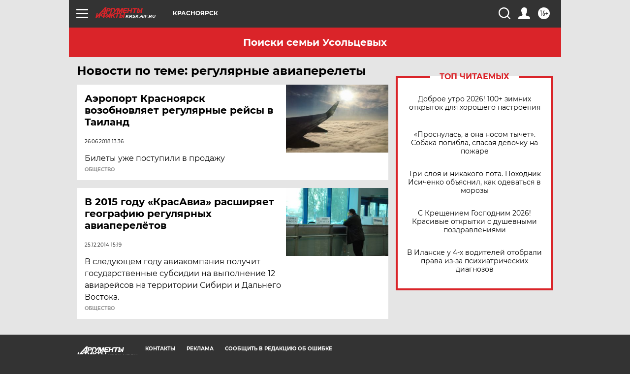

--- FILE ---
content_type: text/html
request_url: https://tns-counter.ru/nc01a**R%3Eundefined*aif_ru/ru/UTF-8/tmsec=aif_ru/631803369***
body_size: -72
content:
DB3D7814696B2759X1768630105:DB3D7814696B2759X1768630105